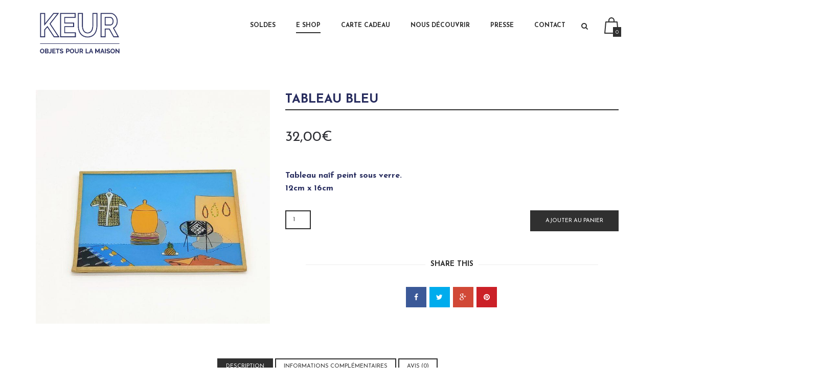

--- FILE ---
content_type: text/html; charset=UTF-8
request_url: https://keurselection.fr/produit/tableau-16/
body_size: 16369
content:
<!DOCTYPE html>
<!--[if IE 8]> <html class="no-js lt-ie9 yes-responsive lol-sticky-header-yes header-no-transparent  blog-classic " lang="fr-FR"> <![endif]-->
<!--[if gt IE 8]><!--> <html class="no-js yes-responsive lol-sticky-header-yes header-no-transparent  blog-classic " lang="fr-FR"> <!--<![endif]-->
<head>
	<meta charset="UTF-8">

		<meta name="viewport" content="width=device-width, user-scalable=no, initial-scale=1.0, minimum-scale=1.0, maximum-scale=1.0">
		
	<title>Tableau Bleu - Keur Boutique</title>
	<link rel="profile" href="http://gmpg.org/xfn/11">
		<link rel="alternate" title="Keur Boutique RSS Feed" href="https://keurselection.fr/feed/">
	<link rel="alternate" title="Keur Boutique Atom Feed" href="https://keurselection.fr/feed/atom/">
	<link rel="pingback" href="https://keurselection.fr/xmlrpc.php">
		<script>document.documentElement.className += " js";</script>
	<!-- BEGIN WP -->
	<link rel="dns-prefetch" href="//cdn.hu-manity.co" />
		<!-- Cookie Compliance -->
		<script type="text/javascript">var huOptions = {"appID":"keurselectionfr-a660432","currentLanguage":"fr","blocking":false,"globalCookie":false,"isAdmin":false,"privacyConsent":true,"forms":[]};</script>
		<script type="text/javascript" src="https://cdn.hu-manity.co/hu-banner.min.js"></script><meta name='robots' content='index, follow, max-image-preview:large, max-snippet:-1, max-video-preview:-1' />

	<!-- This site is optimized with the Yoast SEO plugin v26.5 - https://yoast.com/wordpress/plugins/seo/ -->
	<link rel="canonical" href="https://keurselection.fr/produit/tableau-16/" />
	<meta property="og:locale" content="fr_FR" />
	<meta property="og:type" content="article" />
	<meta property="og:title" content="Tableau Bleu - Keur Boutique" />
	<meta property="og:description" content="Tableau naîf peint sous verre. 12cm x 16cm" />
	<meta property="og:url" content="https://keurselection.fr/produit/tableau-16/" />
	<meta property="og:site_name" content="Keur Boutique" />
	<meta property="article:publisher" content="https://fr-fr.facebook.com/keurselection/" />
	<meta property="article:modified_time" content="2023-11-14T10:29:00+00:00" />
	<meta property="og:image" content="https://keurselection.fr/wp-content/uploads/2020/12/IMG_20201212_220656-scaled.jpg" />
	<meta property="og:image:width" content="2560" />
	<meta property="og:image:height" content="2560" />
	<meta property="og:image:type" content="image/jpeg" />
	<meta name="twitter:card" content="summary_large_image" />
	<script type="application/ld+json" class="yoast-schema-graph">{"@context":"https://schema.org","@graph":[{"@type":"WebPage","@id":"https://keurselection.fr/produit/tableau-16/","url":"https://keurselection.fr/produit/tableau-16/","name":"Tableau Bleu - Keur Boutique","isPartOf":{"@id":"https://keurselection.fr/#website"},"primaryImageOfPage":{"@id":"https://keurselection.fr/produit/tableau-16/#primaryimage"},"image":{"@id":"https://keurselection.fr/produit/tableau-16/#primaryimage"},"thumbnailUrl":"https://keurselection.fr/wp-content/uploads/2020/12/IMG_20201212_220656-scaled.jpg","datePublished":"2020-12-18T15:21:40+00:00","dateModified":"2023-11-14T10:29:00+00:00","breadcrumb":{"@id":"https://keurselection.fr/produit/tableau-16/#breadcrumb"},"inLanguage":"fr-FR","potentialAction":[{"@type":"ReadAction","target":["https://keurselection.fr/produit/tableau-16/"]}]},{"@type":"ImageObject","inLanguage":"fr-FR","@id":"https://keurselection.fr/produit/tableau-16/#primaryimage","url":"https://keurselection.fr/wp-content/uploads/2020/12/IMG_20201212_220656-scaled.jpg","contentUrl":"https://keurselection.fr/wp-content/uploads/2020/12/IMG_20201212_220656-scaled.jpg","width":2560,"height":2560},{"@type":"BreadcrumbList","@id":"https://keurselection.fr/produit/tableau-16/#breadcrumb","itemListElement":[{"@type":"ListItem","position":1,"name":"Accueil","item":"https://keurselection.fr/"},{"@type":"ListItem","position":2,"name":"Shop","item":"https://keurselection.fr/shop/"},{"@type":"ListItem","position":3,"name":"Tableau Bleu"}]},{"@type":"WebSite","@id":"https://keurselection.fr/#website","url":"https://keurselection.fr/","name":"Keur Boutique","description":"Objets pour la maison","potentialAction":[{"@type":"SearchAction","target":{"@type":"EntryPoint","urlTemplate":"https://keurselection.fr/?s={search_term_string}"},"query-input":{"@type":"PropertyValueSpecification","valueRequired":true,"valueName":"search_term_string"}}],"inLanguage":"fr-FR"}]}</script>
	<!-- / Yoast SEO plugin. -->


<link rel='dns-prefetch' href='//fonts.googleapis.com' />
<link rel="alternate" type="application/rss+xml" title="Keur Boutique &raquo; Flux" href="https://keurselection.fr/feed/" />
<link rel="alternate" type="application/rss+xml" title="Keur Boutique &raquo; Flux des commentaires" href="https://keurselection.fr/comments/feed/" />
<link rel="alternate" type="application/rss+xml" title="Keur Boutique &raquo; Tableau Bleu Flux des commentaires" href="https://keurselection.fr/produit/tableau-16/feed/" />
<link rel="alternate" title="oEmbed (JSON)" type="application/json+oembed" href="https://keurselection.fr/wp-json/oembed/1.0/embed?url=https%3A%2F%2Fkeurselection.fr%2Fproduit%2Ftableau-16%2F" />
<link rel="alternate" title="oEmbed (XML)" type="text/xml+oembed" href="https://keurselection.fr/wp-json/oembed/1.0/embed?url=https%3A%2F%2Fkeurselection.fr%2Fproduit%2Ftableau-16%2F&#038;format=xml" />
<style id='wp-img-auto-sizes-contain-inline-css' type='text/css'>
img:is([sizes=auto i],[sizes^="auto," i]){contain-intrinsic-size:3000px 1500px}
/*# sourceURL=wp-img-auto-sizes-contain-inline-css */
</style>
<style id='wp-block-library-inline-css' type='text/css'>
:root{--wp-block-synced-color:#7a00df;--wp-block-synced-color--rgb:122,0,223;--wp-bound-block-color:var(--wp-block-synced-color);--wp-editor-canvas-background:#ddd;--wp-admin-theme-color:#007cba;--wp-admin-theme-color--rgb:0,124,186;--wp-admin-theme-color-darker-10:#006ba1;--wp-admin-theme-color-darker-10--rgb:0,107,160.5;--wp-admin-theme-color-darker-20:#005a87;--wp-admin-theme-color-darker-20--rgb:0,90,135;--wp-admin-border-width-focus:2px}@media (min-resolution:192dpi){:root{--wp-admin-border-width-focus:1.5px}}.wp-element-button{cursor:pointer}:root .has-very-light-gray-background-color{background-color:#eee}:root .has-very-dark-gray-background-color{background-color:#313131}:root .has-very-light-gray-color{color:#eee}:root .has-very-dark-gray-color{color:#313131}:root .has-vivid-green-cyan-to-vivid-cyan-blue-gradient-background{background:linear-gradient(135deg,#00d084,#0693e3)}:root .has-purple-crush-gradient-background{background:linear-gradient(135deg,#34e2e4,#4721fb 50%,#ab1dfe)}:root .has-hazy-dawn-gradient-background{background:linear-gradient(135deg,#faaca8,#dad0ec)}:root .has-subdued-olive-gradient-background{background:linear-gradient(135deg,#fafae1,#67a671)}:root .has-atomic-cream-gradient-background{background:linear-gradient(135deg,#fdd79a,#004a59)}:root .has-nightshade-gradient-background{background:linear-gradient(135deg,#330968,#31cdcf)}:root .has-midnight-gradient-background{background:linear-gradient(135deg,#020381,#2874fc)}:root{--wp--preset--font-size--normal:16px;--wp--preset--font-size--huge:42px}.has-regular-font-size{font-size:1em}.has-larger-font-size{font-size:2.625em}.has-normal-font-size{font-size:var(--wp--preset--font-size--normal)}.has-huge-font-size{font-size:var(--wp--preset--font-size--huge)}.has-text-align-center{text-align:center}.has-text-align-left{text-align:left}.has-text-align-right{text-align:right}.has-fit-text{white-space:nowrap!important}#end-resizable-editor-section{display:none}.aligncenter{clear:both}.items-justified-left{justify-content:flex-start}.items-justified-center{justify-content:center}.items-justified-right{justify-content:flex-end}.items-justified-space-between{justify-content:space-between}.screen-reader-text{border:0;clip-path:inset(50%);height:1px;margin:-1px;overflow:hidden;padding:0;position:absolute;width:1px;word-wrap:normal!important}.screen-reader-text:focus{background-color:#ddd;clip-path:none;color:#444;display:block;font-size:1em;height:auto;left:5px;line-height:normal;padding:15px 23px 14px;text-decoration:none;top:5px;width:auto;z-index:100000}html :where(.has-border-color){border-style:solid}html :where([style*=border-top-color]){border-top-style:solid}html :where([style*=border-right-color]){border-right-style:solid}html :where([style*=border-bottom-color]){border-bottom-style:solid}html :where([style*=border-left-color]){border-left-style:solid}html :where([style*=border-width]){border-style:solid}html :where([style*=border-top-width]){border-top-style:solid}html :where([style*=border-right-width]){border-right-style:solid}html :where([style*=border-bottom-width]){border-bottom-style:solid}html :where([style*=border-left-width]){border-left-style:solid}html :where(img[class*=wp-image-]){height:auto;max-width:100%}:where(figure){margin:0 0 1em}html :where(.is-position-sticky){--wp-admin--admin-bar--position-offset:var(--wp-admin--admin-bar--height,0px)}@media screen and (max-width:600px){html :where(.is-position-sticky){--wp-admin--admin-bar--position-offset:0px}}

/*# sourceURL=wp-block-library-inline-css */
</style><style id='global-styles-inline-css' type='text/css'>
:root{--wp--preset--aspect-ratio--square: 1;--wp--preset--aspect-ratio--4-3: 4/3;--wp--preset--aspect-ratio--3-4: 3/4;--wp--preset--aspect-ratio--3-2: 3/2;--wp--preset--aspect-ratio--2-3: 2/3;--wp--preset--aspect-ratio--16-9: 16/9;--wp--preset--aspect-ratio--9-16: 9/16;--wp--preset--color--black: #000000;--wp--preset--color--cyan-bluish-gray: #abb8c3;--wp--preset--color--white: #ffffff;--wp--preset--color--pale-pink: #f78da7;--wp--preset--color--vivid-red: #cf2e2e;--wp--preset--color--luminous-vivid-orange: #ff6900;--wp--preset--color--luminous-vivid-amber: #fcb900;--wp--preset--color--light-green-cyan: #7bdcb5;--wp--preset--color--vivid-green-cyan: #00d084;--wp--preset--color--pale-cyan-blue: #8ed1fc;--wp--preset--color--vivid-cyan-blue: #0693e3;--wp--preset--color--vivid-purple: #9b51e0;--wp--preset--gradient--vivid-cyan-blue-to-vivid-purple: linear-gradient(135deg,rgb(6,147,227) 0%,rgb(155,81,224) 100%);--wp--preset--gradient--light-green-cyan-to-vivid-green-cyan: linear-gradient(135deg,rgb(122,220,180) 0%,rgb(0,208,130) 100%);--wp--preset--gradient--luminous-vivid-amber-to-luminous-vivid-orange: linear-gradient(135deg,rgb(252,185,0) 0%,rgb(255,105,0) 100%);--wp--preset--gradient--luminous-vivid-orange-to-vivid-red: linear-gradient(135deg,rgb(255,105,0) 0%,rgb(207,46,46) 100%);--wp--preset--gradient--very-light-gray-to-cyan-bluish-gray: linear-gradient(135deg,rgb(238,238,238) 0%,rgb(169,184,195) 100%);--wp--preset--gradient--cool-to-warm-spectrum: linear-gradient(135deg,rgb(74,234,220) 0%,rgb(151,120,209) 20%,rgb(207,42,186) 40%,rgb(238,44,130) 60%,rgb(251,105,98) 80%,rgb(254,248,76) 100%);--wp--preset--gradient--blush-light-purple: linear-gradient(135deg,rgb(255,206,236) 0%,rgb(152,150,240) 100%);--wp--preset--gradient--blush-bordeaux: linear-gradient(135deg,rgb(254,205,165) 0%,rgb(254,45,45) 50%,rgb(107,0,62) 100%);--wp--preset--gradient--luminous-dusk: linear-gradient(135deg,rgb(255,203,112) 0%,rgb(199,81,192) 50%,rgb(65,88,208) 100%);--wp--preset--gradient--pale-ocean: linear-gradient(135deg,rgb(255,245,203) 0%,rgb(182,227,212) 50%,rgb(51,167,181) 100%);--wp--preset--gradient--electric-grass: linear-gradient(135deg,rgb(202,248,128) 0%,rgb(113,206,126) 100%);--wp--preset--gradient--midnight: linear-gradient(135deg,rgb(2,3,129) 0%,rgb(40,116,252) 100%);--wp--preset--font-size--small: 13px;--wp--preset--font-size--medium: 20px;--wp--preset--font-size--large: 36px;--wp--preset--font-size--x-large: 42px;--wp--preset--spacing--20: 0.44rem;--wp--preset--spacing--30: 0.67rem;--wp--preset--spacing--40: 1rem;--wp--preset--spacing--50: 1.5rem;--wp--preset--spacing--60: 2.25rem;--wp--preset--spacing--70: 3.38rem;--wp--preset--spacing--80: 5.06rem;--wp--preset--shadow--natural: 6px 6px 9px rgba(0, 0, 0, 0.2);--wp--preset--shadow--deep: 12px 12px 50px rgba(0, 0, 0, 0.4);--wp--preset--shadow--sharp: 6px 6px 0px rgba(0, 0, 0, 0.2);--wp--preset--shadow--outlined: 6px 6px 0px -3px rgb(255, 255, 255), 6px 6px rgb(0, 0, 0);--wp--preset--shadow--crisp: 6px 6px 0px rgb(0, 0, 0);}:where(.is-layout-flex){gap: 0.5em;}:where(.is-layout-grid){gap: 0.5em;}body .is-layout-flex{display: flex;}.is-layout-flex{flex-wrap: wrap;align-items: center;}.is-layout-flex > :is(*, div){margin: 0;}body .is-layout-grid{display: grid;}.is-layout-grid > :is(*, div){margin: 0;}:where(.wp-block-columns.is-layout-flex){gap: 2em;}:where(.wp-block-columns.is-layout-grid){gap: 2em;}:where(.wp-block-post-template.is-layout-flex){gap: 1.25em;}:where(.wp-block-post-template.is-layout-grid){gap: 1.25em;}.has-black-color{color: var(--wp--preset--color--black) !important;}.has-cyan-bluish-gray-color{color: var(--wp--preset--color--cyan-bluish-gray) !important;}.has-white-color{color: var(--wp--preset--color--white) !important;}.has-pale-pink-color{color: var(--wp--preset--color--pale-pink) !important;}.has-vivid-red-color{color: var(--wp--preset--color--vivid-red) !important;}.has-luminous-vivid-orange-color{color: var(--wp--preset--color--luminous-vivid-orange) !important;}.has-luminous-vivid-amber-color{color: var(--wp--preset--color--luminous-vivid-amber) !important;}.has-light-green-cyan-color{color: var(--wp--preset--color--light-green-cyan) !important;}.has-vivid-green-cyan-color{color: var(--wp--preset--color--vivid-green-cyan) !important;}.has-pale-cyan-blue-color{color: var(--wp--preset--color--pale-cyan-blue) !important;}.has-vivid-cyan-blue-color{color: var(--wp--preset--color--vivid-cyan-blue) !important;}.has-vivid-purple-color{color: var(--wp--preset--color--vivid-purple) !important;}.has-black-background-color{background-color: var(--wp--preset--color--black) !important;}.has-cyan-bluish-gray-background-color{background-color: var(--wp--preset--color--cyan-bluish-gray) !important;}.has-white-background-color{background-color: var(--wp--preset--color--white) !important;}.has-pale-pink-background-color{background-color: var(--wp--preset--color--pale-pink) !important;}.has-vivid-red-background-color{background-color: var(--wp--preset--color--vivid-red) !important;}.has-luminous-vivid-orange-background-color{background-color: var(--wp--preset--color--luminous-vivid-orange) !important;}.has-luminous-vivid-amber-background-color{background-color: var(--wp--preset--color--luminous-vivid-amber) !important;}.has-light-green-cyan-background-color{background-color: var(--wp--preset--color--light-green-cyan) !important;}.has-vivid-green-cyan-background-color{background-color: var(--wp--preset--color--vivid-green-cyan) !important;}.has-pale-cyan-blue-background-color{background-color: var(--wp--preset--color--pale-cyan-blue) !important;}.has-vivid-cyan-blue-background-color{background-color: var(--wp--preset--color--vivid-cyan-blue) !important;}.has-vivid-purple-background-color{background-color: var(--wp--preset--color--vivid-purple) !important;}.has-black-border-color{border-color: var(--wp--preset--color--black) !important;}.has-cyan-bluish-gray-border-color{border-color: var(--wp--preset--color--cyan-bluish-gray) !important;}.has-white-border-color{border-color: var(--wp--preset--color--white) !important;}.has-pale-pink-border-color{border-color: var(--wp--preset--color--pale-pink) !important;}.has-vivid-red-border-color{border-color: var(--wp--preset--color--vivid-red) !important;}.has-luminous-vivid-orange-border-color{border-color: var(--wp--preset--color--luminous-vivid-orange) !important;}.has-luminous-vivid-amber-border-color{border-color: var(--wp--preset--color--luminous-vivid-amber) !important;}.has-light-green-cyan-border-color{border-color: var(--wp--preset--color--light-green-cyan) !important;}.has-vivid-green-cyan-border-color{border-color: var(--wp--preset--color--vivid-green-cyan) !important;}.has-pale-cyan-blue-border-color{border-color: var(--wp--preset--color--pale-cyan-blue) !important;}.has-vivid-cyan-blue-border-color{border-color: var(--wp--preset--color--vivid-cyan-blue) !important;}.has-vivid-purple-border-color{border-color: var(--wp--preset--color--vivid-purple) !important;}.has-vivid-cyan-blue-to-vivid-purple-gradient-background{background: var(--wp--preset--gradient--vivid-cyan-blue-to-vivid-purple) !important;}.has-light-green-cyan-to-vivid-green-cyan-gradient-background{background: var(--wp--preset--gradient--light-green-cyan-to-vivid-green-cyan) !important;}.has-luminous-vivid-amber-to-luminous-vivid-orange-gradient-background{background: var(--wp--preset--gradient--luminous-vivid-amber-to-luminous-vivid-orange) !important;}.has-luminous-vivid-orange-to-vivid-red-gradient-background{background: var(--wp--preset--gradient--luminous-vivid-orange-to-vivid-red) !important;}.has-very-light-gray-to-cyan-bluish-gray-gradient-background{background: var(--wp--preset--gradient--very-light-gray-to-cyan-bluish-gray) !important;}.has-cool-to-warm-spectrum-gradient-background{background: var(--wp--preset--gradient--cool-to-warm-spectrum) !important;}.has-blush-light-purple-gradient-background{background: var(--wp--preset--gradient--blush-light-purple) !important;}.has-blush-bordeaux-gradient-background{background: var(--wp--preset--gradient--blush-bordeaux) !important;}.has-luminous-dusk-gradient-background{background: var(--wp--preset--gradient--luminous-dusk) !important;}.has-pale-ocean-gradient-background{background: var(--wp--preset--gradient--pale-ocean) !important;}.has-electric-grass-gradient-background{background: var(--wp--preset--gradient--electric-grass) !important;}.has-midnight-gradient-background{background: var(--wp--preset--gradient--midnight) !important;}.has-small-font-size{font-size: var(--wp--preset--font-size--small) !important;}.has-medium-font-size{font-size: var(--wp--preset--font-size--medium) !important;}.has-large-font-size{font-size: var(--wp--preset--font-size--large) !important;}.has-x-large-font-size{font-size: var(--wp--preset--font-size--x-large) !important;}
/*# sourceURL=global-styles-inline-css */
</style>

<style id='classic-theme-styles-inline-css' type='text/css'>
/*! This file is auto-generated */
.wp-block-button__link{color:#fff;background-color:#32373c;border-radius:9999px;box-shadow:none;text-decoration:none;padding:calc(.667em + 2px) calc(1.333em + 2px);font-size:1.125em}.wp-block-file__button{background:#32373c;color:#fff;text-decoration:none}
/*# sourceURL=/wp-includes/css/classic-themes.min.css */
</style>
<style id='woocommerce-inline-inline-css' type='text/css'>
.woocommerce form .form-row .required { visibility: visible; }
/*# sourceURL=woocommerce-inline-inline-css */
</style>
<link rel='stylesheet' id='wpo_min-header-0-css' href='https://keurselection.fr/wp-content/cache/wpo-minify/1765619314/assets/wpo-minify-header-ec605ccd.min.css' type='text/css' media='all' />
<script type="text/javascript" src="https://keurselection.fr/wp-content/cache/wpo-minify/1765619314/assets/wpo-minify-header-7af70e43.min.js" id="wpo_min-header-0-js"></script>
<script type="text/javascript" id="wpo_min-header-1-js-extra">
/* <![CDATA[ */
var wc_add_to_cart_params = {"ajax_url":"/wp-admin/admin-ajax.php","wc_ajax_url":"/?wc-ajax=%%endpoint%%","i18n_view_cart":"Voir le panier","cart_url":"https://keurselection.fr/cart/","is_cart":"","cart_redirect_after_add":"no"};
var wc_single_product_params = {"i18n_required_rating_text":"Veuillez s\u00e9lectionner une note","i18n_rating_options":["1\u00a0\u00e9toile sur 5","2\u00a0\u00e9toiles sur 5","3\u00a0\u00e9toiles sur 5","4\u00a0\u00e9toiles sur 5","5\u00a0\u00e9toiles sur 5"],"i18n_product_gallery_trigger_text":"Voir la galerie d\u2019images en plein \u00e9cran","review_rating_required":"yes","flexslider":{"rtl":false,"animation":"slide","smoothHeight":true,"directionNav":false,"controlNav":"thumbnails","slideshow":false,"animationSpeed":500,"animationLoop":false,"allowOneSlide":false},"zoom_enabled":"","zoom_options":[],"photoswipe_enabled":"","photoswipe_options":{"shareEl":false,"closeOnScroll":false,"history":false,"hideAnimationDuration":0,"showAnimationDuration":0},"flexslider_enabled":""};
var woocommerce_params = {"ajax_url":"/wp-admin/admin-ajax.php","wc_ajax_url":"/?wc-ajax=%%endpoint%%","i18n_password_show":"Afficher le mot de passe","i18n_password_hide":"Masquer le mot de passe"};
//# sourceURL=wpo_min-header-1-js-extra
/* ]]> */
</script>
<script type="text/javascript" src="https://keurselection.fr/wp-content/cache/wpo-minify/1765619314/assets/wpo-minify-header-9f004255.min.js" id="wpo_min-header-1-js" defer="defer" data-wp-strategy="defer"></script>
<script type="text/javascript" id="wpo_min-header-2-js-extra">
/* <![CDATA[ */
var wc_add_to_cart_params = {"ajax_url":"/wp-admin/admin-ajax.php","wc_ajax_url":"/?wc-ajax=%%endpoint%%","i18n_view_cart":"Voir le panier","cart_url":"https://keurselection.fr/cart/","is_cart":"","cart_redirect_after_add":"no"};
//# sourceURL=wpo_min-header-2-js-extra
/* ]]> */
</script>
<script type="text/javascript" src="https://keurselection.fr/wp-content/cache/wpo-minify/1765619314/assets/wpo-minify-header-b4a524b8.min.js" id="wpo_min-header-2-js"></script>
<script></script><link rel="https://api.w.org/" href="https://keurselection.fr/wp-json/" /><link rel="alternate" title="JSON" type="application/json" href="https://keurselection.fr/wp-json/wp/v2/product/18926" /><link rel="EditURI" type="application/rsd+xml" title="RSD" href="https://keurselection.fr/xmlrpc.php?rsd" />

<link rel='shortlink' href='https://keurselection.fr/?p=18926' />

		
			<meta property="og:site_name" content="Keur Boutique" />

			<meta property="og:url" content="https://keurselection.fr/produit/tableau-16/" />

			
				<meta property="og:type" content="product" />

			
			<meta property="og:title" content="Tableau Bleu" />

					
				<meta property="og:image" content="https://keurselection.fr/wp-content/uploads/2020/12/IMG_20201212_220656-720x720.jpg" />

			
			<meta property="og:description" content="&lt;h4&gt;Tableau naîf peint sous verre.
12cm x 16cm&lt;/h4&gt;" /> 

		
	<style type="text/css">

	/* accent color */

	#mobile-menu a:hover,
	#mobile-menu ul.mobile-menu li.current_page_item > a, #mobile-menu ul.mobile-menu li.current_page_parent > a, #mobile-menu ul.mobile-menu li.current-menu-parent > a, #mobile-menu ul.mobile-menu li.current-menu-ancestor > a,
	#mobile-menu ul.mobile-menu li a:hover,
	#mobile-menu .company-info a.tel,
	article.post.format-status .entry-avatar .fa,
	article.post.format-quote .entry-quote .fa,
	article.post.format-quote .quote-caption a,
	.blog-listed .blog article.hentry h3.entry-title a:hover,
	.blog-listed .category article.hentry h3.entry-title a:hover,
	.blog-listed .tag article.hentry h3.entry-title a:hover,
	.blog-listed .author article.hentry h3.entry-title a:hover,
	.blog-listed .date article.hentry h3.entry-title a:hover,
	.search article.hentry h3.entry-title a:hover,
	.blog-listed .blog article.hentry .post-meta a[rel="author"]:hover,
	.blog-listed .category article.hentry .post-meta a[rel="author"]:hover,
	.blog-listed .tag article.hentry .post-meta a[rel="author"]:hover,
	.blog-listed .author article.hentry .post-meta a[rel="author"]:hover,
	.blog-listed .date article.hentry .post-meta a[rel="author"]:hover,
	.search article.hentry .post-meta a[rel="author"]:hover,
	article.post .entry-header h1 a:hover,
	article.post .entry-header h3 a:hover,
	article.post .entry-header .categories-wrap,
	article.post .entry-header .categories-wrap a,
	a:hover,
	#respond .comment-must-logged a,
	.lol-item-service-column h3 a:hover,
	.lol-item-mini-service-column h3 a:hover,
	.lol-item-portfolio-list .entry-meta .lol-love.loved,
	.lol-item-portfolio-list .entry-meta .lol-love:hover,
	.lol-toggle .lol-toggle-header:hover,
	.lol-faq-wrap .lol-faq-header:hover,
	.full-section.light #lol-faq-topics a:hover,
	.single-lolfmk-portfolio .projects-navigation-wrap .lol-love-wrap a:hover,
	.single-lolfmk-portfolio .projects-navigation-wrap .lol-love-wrap a.loved,
	.widget_rss li cite,
	.widget_calendar table tbody tr td a,
	.lol-projects-widget .entry-meta .lol-love.loved,
	.lol-projects-widget .entry-meta .lol-love:hover,
	.full-footer .footer-widget .lol-projects-widget .lol-love.loved, 
	.full-footer .footer-widget .lol-projects-widget .lol-love:hover,
	#footer.dark .lol-projects-widget .lol-love.loved,
	#footer.dark .lol-projects-widget .lol-love:hover,
	.lol-item-section-title h2 span {
	  color: #e3204a;
	}
	#mobile-menu .social-links li a,
	#comment-nav a:hover,
	.full-section.light button:hover,
	.full-section.light input[type="button"]:hover,
	.full-section.light input[type="reset"]:hover,
	.full-section.light input[type="submit"]:hover,
	.full-section.light .lol-button:hover,
	.full-section.light .lol-item-text-banner-alt a.btn-block:hover,
	.full-section.light .post-item .more-link:hover,
	.lol-item-member .member-links li a:hover,
	.full-section.light .lol-item-member .member-links li a:hover,
	.full-section.light .back-faqs:hover,
	.lol-social-widget li a,
	#footer.dark button:hover,
	#footer.dark input[type="button"]:hover,
	#footer.dark input[type="reset"]:hover,
	#footer.dark input[type="submit"]:hover,
	#footer.dark .lol-button:hover,
	#footer.dark .lol-social-widget li a:hover,
	.lol-skill .lol-bar,
	html div.wpcf7-response-output,
	html div.wpcf7-mail-sent-ok {
	  background-color: #e3204a;
	}
	article.post.sticky,
	.blog-listed article.post.sticky {
	  border-bottom: 3px solid #e3204a;
	}
	article.post .post-tags a:hover,
	.widget_tag_cloud a:hover {
	  background: #e3204a;
	  border-color: #e3204a;
	}

	/* primary font family */

	body,
	.price-item .price-plan,
	.sf-menu ul {
		font-family: Raleway;
	}

	/* secondary font family */

	label,
	select,
	button,
	input[type="button"],
	input[type="reset"],
	input[type="submit"],
	.lol-button,
	#site-title,
	#mobile-menu ul.mobile-menu,
	#mobile-menu .company-info a.tel,
	#page-title-wrap .meta-wrap,
	.crumbs,
	article.post .entry-header .categories-wrap a,
	article.post .entry-header .post-meta,
	article.post .more-link,
	article.post .post-tags a,
	article.post .pagelink a,
	article.post.not-found span,
	article.post.no-results span,
	article.post.not-found p,
	article.post.no-results p,
	article.error404 h1,
	.blog-listed .blog article.hentry .post-meta,
	.blog-listed .category article.hentry .post-meta,
	.blog-listed .tag article.hentry .post-meta,
	.blog-listed .author article.hentry .post-meta,
	.blog-listed .date article.hentry .post-meta,
	.search article.hentry .post-meta,
	.about-author .bio-label,
	h1,
	h2,
	h3,
	h4,
	h5,
	h6,
	blockquote,
	blockquote cite,
	cite,
	#comments .commentlist .comment-meta,
	#comments .commentlist .comment-meta .comment-reply-link,
	#comments .comment-awaiting-moderation,
	#comments .nocomments,
	#comments .cancel-comment-reply a,
	#comment-nav a,
	#respond .comment-must-logged,
	.block-woocommerce-required,
	.lol-item-heading h2,
	.lol-item-heading-small h2,
	.lol-item-image-banner .lol-item-image-banner-title,
	.lol-item-text-banner-alt a.btn-block,
	.full-section.light .lol-item-text-banner-alt a.btn-block,
	.post-item .meta-wrap,
	.post-item .more-link,
	.full-section.light .post-item .more-link,
	.lol-item-blog-list .entry-meta .entry-title a,
	.lol-item-portfolio-list .entry-meta .entry-title a,
	.lol-item-member .member-name h3,
	.lol-item-member .member-name span,
	.progress-circle .chart span,
	.lol-item-testimonials .testimonial-title,
	.lol-toggle .lol-toggle-header,
	.lol-faq-wrap .lol-faq-header,
	.back-faqs,
	.job-list .entry-job a,
	.lol-item-call-to-action.light .lol-button-block,
	.lol-item-call-to-action.dark .lol-button-block,
	.portfolio-item .project-categories span,
	.single-lolfmk-portfolio .projects-navigation-wrap .projects-navigation a,
	.single-lolfmk-portfolio .projects-navigation-wrap .lol-love-wrap,
	.single-lolfmk-portfolio .project-details .project-detail span,
	.pagination a,
	.pagination .current,
	.widget_nav_menu a,
	.widget_pages a,
	.widget_categories a,
	.widget_archive li,
	.widget_recent_comments li:before,
	.widget_recent_comments a,
	.widget_recent_entries a,
	.widget_rss li .rsswidget,
	.widget_tag_cloud a,
	.widget_calendar table caption,
	.widget_calendar table thead tr th,
	.widget_calendar table tfoot tr td,
	.widget_meta li:before,
	.widget_meta a,
	.lol-posts-widget .entry-meta .entry-title a,
	.lol-projects-widget .entry-meta .entry-title a,
	.lol-jobs-widget .entry-job a,
	.lol-skill-name,
	.price-item .price-name,
	.price-item .price-cost,
	.lol-dropcap,
	.lolfmk-job .job-location,
	.lolfmk-job .job-tags li,
	.single-attachment #image-navigation a,
	.single-attachment .entry-caption,
	div.pp_default .pp_description,
	#nav-menu,
	.sf-menu .megamenu_wrap > ul > li,
	.sf-menu .megamenu_wrap > ul > li > a,
	.portfolio-tabs li a,
	.faqs-tabs li a {
		font-family: Josefin Sans;
	}

	</style>
	
	<style type="text/css">

	#logo a img {
  max-height: 100px;
  display: inline-block;
  vertical-align: middle;
}

.lol-sticky-header-yes.fixed-yes #branding {
  padding: 10px;
  height: 10px;
}

#wrap {
  position: relative;
  z-index: 1;
}

#branding {
  position: relative;
  text-align: center;
height: 150px;
}

@media (min-width: 992px) {
.lol-sticky-header-yes.fixed-yes #branding.light {
  background-color: #edede0!important;
  border-bottom: transparent !important;
  height: 113px;
}
}

#page-title-wrap {
  position: relative;
  height: 180px;
  text-align: center;
  text-transform: uppercase;
  background-color: #ffffff;
  display: none;
}

@media (min-width: 992px) {
.lol-sticky-header-yes.header-transparent.has-not-title #wrap {
  padding-top: 50px;
}
}

.wp-caption-text, .gallery-caption, .wp-caption-dd {
display: none;
}

.vc_separator h4 {
  line-height: 1em;
  font-size: 150%;
  display: table-cell;
  white-space: pre;
}

body {
background-color: #ffffff;
}

#content {
background-color: #ffffff;
}

#wrap {
position: relative;
z-index: 1;
background-color: #ffffff;
}

#branding {
position: relative;
text-align: center;
background-color: #ffffff;
height: 150px;
}

.lol-sticky-header-yes.fixed-yes #branding.light {
background-color: #ffffff!important;
border-bottom: transparent !important;
}
	
	</style>
	
	<style type="text/css">

	/* accent color */

	.shop_table td.product-name dl.variation,
	.shop_table .backorder_notification,
	.woocommerce-message .wc-forward,
	.product-item .yith-wcwl-add-to-wishlist a:hover,
	.summary .product_meta a:hover,
	.summary .product_meta .sku:hover,
	#histogram-table .histogram-row-label a:hover,
	#comments-loaded-wrap #comments-close-btn:hover,
	.summary .stock,
	.woocommerce-checkout .woocommerce-info-login a,
	.woocommerce-checkout .woocommerce-info-coupon a,
	.woocommerce-checkout #review-col a,
	.woocommerce-checkout #review-col .shop_table thead tr,
	.woocommerce-checkout #review-col #payment .payment_method_paypal .gateway-icon a:hover,
	.sidebar-account a,
	.woocommerce-account .address h4,
	.woocommerce-account .lm-col-8 .digital-downloads a,
	#sidebar-cart a:hover,
	#sidebar-cart .username,
	#sidebar-cart .cart-product .cart-product-title:hover {
	  color: #e3204a;
	}
	.demo_store,
	.product-item .soldout,
	.summary .variations_form.cart .reset_variations,
	.summary .yith-wcwl-add-button a:hover,
	.summary .yith-wcwl-wishlistaddedbrowse a:hover,
	.summary .yith-wcwl-wishlistexistsbrowse a:hover,
	.woocommerce-cart .shipping_calculator .button,
	.woocommerce-checkout #review-col #place_order,
	.has-not-bg #page.register-page .myaccount-login .my-account-tabs a:hover,
	.has-not-bg #page.register-page .myaccount-login .my-account-tabs li.active a,
	.woocommerce-account .address .edit:hover,
	.dark .widget_shopping_cart_content .wc-forward,
	.dark .widget_shopping_cart_content .wc-forward.checkout:hover,
	.dark .widget_price_filter .ui-slider .ui-slider-range,
	#sidebar-cart .view-checkout,
	.widget_layered_nav li.chosen a,
	.widget_layered_nav_filters li.chosen a {
	  background-color: #e3204a;
	}
	div.quantity input[type="number"]:focus {
	  outline: none;
	  border-color: #e3204a;
	}
	.full-section.light .product-item .added_to_cart:hover {
	  color: #fff;
	  border: 2px solid #e3204a;
	  background: #e3204a;
	}
	.woocommerce-account .lm-col-8 .shop_table tbody td.order-status span,
	.woocommerce-wishlist .wishlist_table tr td.product-stock-status span.wishlist-in-stock,
	.woocommerce-wishlist .wishlist_table tr td.product-stock-status span.wishlist-out-of-stock {
	  color: #e3204a;
	  border: 2px solid #e3204a;
	}
	.widget_product_tag_cloud a:hover {
	  background: #e3204a;
	  border-color: #e3204a;
	}
	#sidebar-cart .cart-count .count {
	  border: 2px solid #e3204a;
	}
	.summary .stock {
		border-color: #e3204a;
	}

	/* primary font family */

	.woocommerce-cart .cart-totals-calculator .input-text,
	.woocommerce-cart .cart-totals-calculator input[type="text"],
	.woocommerce-cart .cart-totals-calculator input[type="password"],
	.woocommerce-cart .cart-totals-calculator input[type="datetime"],
	.woocommerce-cart .cart-totals-calculator input[type="datetime-local"],
	.woocommerce-cart .cart-totals-calculator input[type="date"],
	.woocommerce-cart .cart-totals-calculator input[type="month"],
	.woocommerce-cart .cart-totals-calculator input[type="time"],
	.woocommerce-cart .cart-totals-calculator input[type="week"],
	.woocommerce-cart .cart-totals-calculator input[type="number"],
	.woocommerce-cart .cart-totals-calculator input[type="email"],
	.woocommerce-cart .cart-totals-calculator input[type="url"],
	.woocommerce-cart .cart-totals-calculator input[type="search"],
	.woocommerce-cart .cart-totals-calculator input[type="tel"],
	.woocommerce-cart .cart-totals-calculator input[type="color"],
	.woocommerce-cart .cart-totals-calculator textarea,
	.woocommerce-checkout #review-col input[type="text"],
	.woocommerce-checkout #review-col input[type="password"],
	.woocommerce-checkout #review-col input[type="datetime"],
	.woocommerce-checkout #review-col input[type="datetime-local"],
	.woocommerce-checkout #review-col input[type="date"],
	.woocommerce-checkout #review-col input[type="month"],
	.woocommerce-checkout #review-col input[type="time"],
	.woocommerce-checkout #review-col input[type="week"],
	.woocommerce-checkout #review-col input[type="number"],
	.woocommerce-checkout #review-col input[type="email"],
	.woocommerce-checkout #review-col input[type="url"],
	.woocommerce-checkout #review-col input[type="search"],
	.woocommerce-checkout #review-col input[type="tel"],
	.woocommerce-checkout #review-col input[type="color"],
	.woocommerce-checkout #review-col textarea,
	.sidebar-account input[type="text"],
	.sidebar-account input[type="password"],
	.sidebar-account input[type="datetime"],
	.sidebar-account input[type="datetime-local"],
	.sidebar-account input[type="date"],
	.sidebar-account input[type="month"],
	.sidebar-account input[type="time"],
	.sidebar-account input[type="week"],
	.sidebar-account input[type="number"],
	.sidebar-account input[type="email"],
	.sidebar-account input[type="url"],
	.sidebar-account input[type="search"],
	.sidebar-account input[type="tel"],
	.sidebar-account input[type="color"],
	.sidebar-account textarea,
	.woocommerce-account .lm-col-8 .shop_table tbody td.order-status span {
	  font-family: Raleway;
	}

	/* secondary font family */

	div.quantity input[type="number"],
	.shop_table,
	.woocommerce-info,
	.woocommerce-message,
	.woocommerce-error,
	.archive.woocommerce .page-description,
	.archive.woocommerce .term-description,
	.products-filter .products-page-filter a,
	.woocommerce-pagination a,
	.woocommerce-pagination .dots,
	.woocommerce-pagination .current,
	.product-item .product-categories span,
	.product-item .price,
	.product-item .button,
	.product-item .added_to_cart,
	.product-category h3 span,
	.summary .price,
	.summary .variations_form.cart .reset_variations,
	.summary .product_meta,
	.summary .yith-wcwl-add-button a,
	.summary .yith-wcwl-wishlistaddedbrowse a,
	.summary .yith-wcwl-wishlistexistsbrowse a,
	.summary .yith-wcwl-add-to-wishlist .feedback,
	.product-type-grouped .summary form.cart table .button,
	.product-type-external .single_add_to_cart_button,
	.woocommerce-tabs .tabs a,
	.woocommerce-tabs #comments p.meta,
	.woocommerce-tabs #comments .woocommerce-noreviews,
	.woocommerce-tabs #respond .must-log-in,
	.woocommerce-tabs .comment-tabs,
	.woocommerce-tabs .view-all-ratings,
	#histogram-table,
	.review-helpful-text span,
	.lol-review-rating,
	#comments-loaded-wrap p.meta,
	.woocommerce-cart .cart-totals-calculator,
	.cart-empty-wrap .cart-empty,
	.cart-empty-wrap .wc-backward,
	.woocommerce-checkout .checkout-must-be-logged-in,
	.woocommerce-checkout .woocommerce-info-login,
	.woocommerce-checkout .woocommerce-info-coupon,
	.woocommerce-checkout form.login .lost_password,
	.woocommerce-checkout .thankyou-wrap .thankyou_text,
	.woocommerce-checkout .thankyou-wrap .order_details_wrap .order_details li,
	.woocommerce-checkout .thankyou-wrap .bacs_details li,
	.woocommerce-checkout .thankyou-wrap .thankyou-btns a,
	#page.register-page .myaccount-login .my-account-tabs li.user-login-tab-default,
	#page.register-page .myaccount-login .my-account-tabs a,
	#page.register-page .myaccount-login form.login p.lost_password,
	#page.register-page .myaccount-lost-password .left-panel p,
	#page.register-page .lost_reset_password p.lost-reset-password-message,
	.sidebar-account .notes .meta,
	.woocommerce-account .address .edit,
	.order-again .button,
	.no-orders-myaccount .orders-empty,
	.no-orders-myaccount .wc-backward,
	.track-order-wrap .left-panel p,
	.track_order p.track-order-message,
	.widget_product_categories a,
	.product_list_widget,
	.widget_product_tag_cloud a,
	.widget_layered_nav li,
	.widget_layered_nav_filters li,
	.widget_shopping_cart_content li.empty,
	.widget_shopping_cart_content .total,
	.widget_shopping_cart_content .wc-forward,
	.widget_price_filter .price_label,
	#sidebar-cart .cart-count,
	#sidebar-cart .cart-count .count,
	#sidebar-cart .login-logout,
	#sidebar-cart h4,
	#sidebar-cart .cart-product .cart-product-meta,
	#sidebar-cart .cart-product .cart-product-title,
	#sidebar-cart .cart-subtotal,
	#sidebar-cart .view-checkout,
	#sidebar-cart .no-products,
	.woocommerce-wishlist h2,
	.woocommerce-wishlist .wishlist_table tr td .add_to_cart {
		font-family: Josefin Sans;
	}

	</style>

		<noscript><style>.woocommerce-product-gallery{ opacity: 1 !important; }</style></noscript>
	<meta name="generator" content="Powered by WPBakery Page Builder - drag and drop page builder for WordPress."/>
		<style type="text/css" id="wp-custom-css">
			.product_meta span.posted_in, .product_meta span.sku_wrapper, .product_meta span.tagged_as{display:none!important;}
.related.products {
display: none !important;
}
body
{
    background-color: white;
}
font-family:"raleway light"

mark
{
    background-color: white;
}
h1 { color: #272C5E; }
h2 { color: #272C5E; }
h3 { color: #272C5E; }
h4 { color: #272C5E; }
h5 { color: #272C5E; }
h6 { color: #272C5E; }		</style>
		<noscript><style> .wpb_animate_when_almost_visible { opacity: 1; }</style></noscript>	<!-- END WP -->
	<!--[if lt IE 9]>
	<script src="https://keurselection.fr/wp-content/themes/nantes/js/ie8.js?ver=1.0" type="text/javascript"></script>
	<![endif]-->
<link rel='stylesheet' id='wpo_min-footer-1-css' href='https://keurselection.fr/wp-content/cache/wpo-minify/1765619314/assets/wpo-minify-footer-17b8109d.min.css' type='text/css' media='all' />
</head>

<body class="wp-singular product-template-default single single-product postid-18926 wp-theme-nantes wp-child-theme-nantes-child theme-nantes cookies-not-set woocommerce woocommerce-page woocommerce-no-js wpb-js-composer js-comp-ver-8.0.1 vc_responsive">


<nav id="mobile-menu" class="light" role="navigation">

	<div class="container">
		<!-- BEGIN row -->
		<div class="row">
			<!-- BEGIN col-12 -->
			<div class="lm-col-12">

				<div class="m-col-6">

					<div class="menu-navigation-container"><ul id="menu-navigation" class="mobile-menu"><li id="menu-item-18568" class="menu-item menu-item-type-custom menu-item-object-custom menu-item-18568"><a href="https://keurselection.fr/categorie-produit/soldes/">SOLDES</a></li>
<li id="menu-item-601" class="menu-item menu-item-type-post_type menu-item-object-page menu-item-has-children current_page_parent menu-parent-item menu-item-601"><a href="https://keurselection.fr/shop/">E Shop</a>
<ul class="sub-menu">
	<li id="menu-item-18530" class="menu-item menu-item-type-custom menu-item-object-custom menu-item-18530"><a href="https://keurselection.fr/categorie-produit/accessoires/">Accessoires</a></li>
	<li id="menu-item-1092" class="menu-item menu-item-type-taxonomy menu-item-object-product_cat menu-item-1092"><a href="https://keurselection.fr/categorie-produit/arts-de-la-table/">Arts de la Table</a></li>
	<li id="menu-item-1091" class="menu-item menu-item-type-taxonomy menu-item-object-product_cat current-product-ancestor current-menu-parent current-product-parent menu-item-1091"><a href="https://keurselection.fr/categorie-produit/decoration/">Deco</a></li>
	<li id="menu-item-1090" class="menu-item menu-item-type-taxonomy menu-item-object-product_cat menu-item-1090"><a href="https://keurselection.fr/categorie-produit/linge-de-maison/">Linge de Maison</a></li>
	<li id="menu-item-1249" class="menu-item menu-item-type-taxonomy menu-item-object-product_cat menu-item-1249"><a href="https://keurselection.fr/categorie-produit/mobilier/">Mobilier</a></li>
</ul>
</li>
<li id="menu-item-19246" class="menu-item menu-item-type-taxonomy menu-item-object-product_cat menu-item-19246"><a href="https://keurselection.fr/categorie-produit/carte-cadeau/">Carte Cadeau</a></li>
<li id="menu-item-604" class="menu-item menu-item-type-post_type menu-item-object-page menu-item-604"><a href="https://keurselection.fr/la-boutique/">Nous découvrir</a></li>
<li id="menu-item-605" class="menu-item menu-item-type-post_type menu-item-object-page menu-item-605"><a href="https://keurselection.fr/press/">Presse</a></li>
<li id="menu-item-603" class="menu-item menu-item-type-post_type menu-item-object-page menu-item-603"><a href="https://keurselection.fr/contact-us/">Contact</a></li>
</ul></div>
				</div>

				<div class="m-col-6 last">

					
<div class="company-info">
			</div>	
		
	<ul class="social-links">
					<li><a href="https://www.facebook.com/keurselection" target=&quot;_blank&quot; title="Facebook"><i class="fa fa-facebook"></i></a></li>
																																																			</ul>


				</div>

				
			</div>
			<!-- END col-12 -->
		</div>
		<!-- END row -->
	</div>

</nav>


	
	<div id="sidebar-cart">

		<div class="sidebar-content">

			<div class="sidebar-links">

				<div id="cart-count-sidebar">

					<span class="cart-count">Produits<span class="count">0</span></span>

				</div>

				
					<a href="https://keurselection.fr/mon-compte/" class="login-logout"><i class="fa fa-user"></i>Connecter</a>

				
			</div>

			<h4><a href="https://keurselection.fr/cart/">Mon panier</a></h4>

			<div id="sidebar-cart-items">
		
				
					<div class="no-products">
						<span>No products in the shopping bag.</span>
					</div>

				
			</div>

		</div>

	</div>



<!-- BEGIN wrap -->
<div id="wrap">

<!-- BEGIN branding -->
<header id="branding" class="light" data-style-start="light" data-style-end="light" data-border="" role="banner">
	<div class="container">
		<!-- BEGIN row -->
		<div class="row">
			<!-- BEGIN col-12 -->
			<div class="lm-col-12">
				
				
<!-- BEGIN #logo -->
<div id="logo">
	<a href="https://keurselection.fr/" title="Keur Boutique">
		
			<img src="https://keurselection.fr/wp-content/uploads/2020/12/logo-keurselection-paris.png" class="" alt="Keur Boutique">

			
			</a>
</div>
<!-- END #logo -->
<div class="cart-yes search-yes">

	<a href="#" id="mobile-menu-link">
		<svg xmlns="http://www.w3.org/2000/svg" xmlns:xlink="http://www.w3.org/1999/xlink" version="1.1" x="0px" y="0px" width="44px" height="34px" viewBox="0 0 44 34" enable-background="new 0 0 44 34" xml:space="preserve"><rect x="11" y="16" width="22" height="2" class="style0"/><rect x="11" y="10" width="22" height="2" class="style0"/><rect x="11" y="22" width="22" height="2" class="style0"/></svg>
	</a>

	<!-- BEGIN nav-menu -->
	<nav id="nav-menu" role="navigation">
		<h3 class="assistive-text">Main menu</h3>
		<div class="skip-link">
			<a class="assistive-text" href="#content" title="Skip to primary content">Skip to primary content</a>
		</div>
		<div class="skip-link">
			<a class="assistive-text" href="#sidebar" title="Skip to secondary content">Skip to secondary content</a>
		</div>
		<div class="menu-navigation-container"><ul id="menu-navigation-1" class="sf-menu"><li class="menu-item menu-item-type-custom menu-item-object-custom menu-item-18568"><a href="https://keurselection.fr/categorie-produit/soldes/">SOLDES</a></li>
<li class="menu-item menu-item-type-post_type menu-item-object-page menu-item-has-children current_page_parent menu-parent-item menu-item-601"><a href="https://keurselection.fr/shop/">E Shop</a>


<ul class="sub-menu">
	<li class="menu-item menu-item-type-custom menu-item-object-custom menu-item-18530"><a href="https://keurselection.fr/categorie-produit/accessoires/">Accessoires</a></li>
	<li class="menu-item menu-item-type-taxonomy menu-item-object-product_cat menu-item-1092"><a href="https://keurselection.fr/categorie-produit/arts-de-la-table/">Arts de la Table</a></li>
	<li class="menu-item menu-item-type-taxonomy menu-item-object-product_cat current-product-ancestor current-menu-parent current-product-parent menu-item-1091"><a href="https://keurselection.fr/categorie-produit/decoration/">Deco</a></li>
	<li class="menu-item menu-item-type-taxonomy menu-item-object-product_cat menu-item-1090"><a href="https://keurselection.fr/categorie-produit/linge-de-maison/">Linge de Maison</a></li>
	<li class="menu-item menu-item-type-taxonomy menu-item-object-product_cat menu-item-1249"><a href="https://keurselection.fr/categorie-produit/mobilier/">Mobilier</a></li>
</ul>
</li>
<li class="menu-item menu-item-type-taxonomy menu-item-object-product_cat menu-item-19246"><a href="https://keurselection.fr/categorie-produit/carte-cadeau/">Carte Cadeau</a></li>
<li class="menu-item menu-item-type-post_type menu-item-object-page menu-item-604"><a href="https://keurselection.fr/la-boutique/">Nous découvrir</a></li>
<li class="menu-item menu-item-type-post_type menu-item-object-page menu-item-605"><a href="https://keurselection.fr/press/">Presse</a></li>
<li class="menu-item menu-item-type-post_type menu-item-object-page menu-item-603"><a href="https://keurselection.fr/contact-us/">Contact</a></li>
</ul></div>	</nav>

	
	
		<a href="#" id="icon-search-btn"><i class="fa fa-search"></i></a>

		<div class="header-search">
			
<form role="search" method="get" class="searchbox" action="https://keurselection.fr/">
	<i class="fa fa-search"></i>
	<label class="screen-reader-text" for="s">Recherche pour :</label>
	<input type="text" value="" name="s" id="s" placeholder="Search Products&hellip;" />
	<input type="hidden" name="post_type" value="product" />
</form>		</div>

	


	
	<div id="icon-cart">

		<svg xmlns="http://www.w3.org/2000/svg" xmlns:xlink="http://www.w3.org/1999/xlink" version="1.1" x="0px" y="0px" class="cart-icon" width="28px" height="32px" viewBox="0 0 28 32" enable-background="new 0 0 28 32" xml:space="preserve"><path class="header-cart-svg" d="M25.996 8.91C25.949 8.4 25.5 8 25 8h-5V6c0-3.309-2.691-6-6-6c-3.309 0-6 2.691-6 6v2H3 C2.482 8 2.1 8.4 2 8.91l-2 22c-0.025 0.3 0.1 0.6 0.3 0.764C0.451 31.9 0.7 32 1 32h26 c0.281 0 0.549-0.118 0.738-0.326c0.188-0.207 0.283-0.484 0.258-0.764L25.996 8.91z M10 6c0-2.206 1.795-4 4-4s4 1.8 4 4v2h-8V6z M24.087 10l1.817 20H2.096l1.817-20"/></svg>
		
		<div id="cart-count-header">
			<span class="cart-count">0</span>
		</div>

	</div>


</div>
			</div>
			<!-- END col-12 -->
		</div>
		<!-- END row -->
	</div>
</header>
<!-- END branding -->


<div id="page-title-wrap" style="background-image:url();background-color:;" class="header-dark has-thumb">

	<div class="page-title">
					<h3>
				Tableau Bleu					</h3>
		
		
		
							
									<div class="meta-wrap">
						Cadres Deco 					</div>
				
			
			</div>

</div>



<!-- BEGIN #page -->
<div id="page" class="hfeed">

	<!-- BEGIN #main -->
	<div id="main">

		<!-- BEGIN #content -->
		<div id="content" role="main">

			
				
<div class="container sidebar-no">

	<!-- BEGIN row -->
	<div class="row">

		<!-- BEGIN col-12 -->
		<div class="lm-col-12">

			<div class="woocommerce-notices-wrapper"></div>
		</div>
		<!-- END col-12 -->

	</div>
	<!-- END row -->

	<div itemscope itemtype="http://schema.org/Product" id="product-18926" class="post-18926 product type-product status-publish has-post-thumbnail product_cat-cadres product_cat-decoration product_shipping_class-livraison first instock taxable shipping-taxable purchasable product-type-simple">

		<!-- BEGIN row -->
		<div class="row">

			<!-- BEGIN col-9/12 -->
			<div class="cont lm-col-12">

				<!-- BEGIN row -->
				<div class="row">

					<!-- BEGIN col-5 -->
					<div class="lm-col-5">

						<div class="product-single-image">

							<div class="images">

	<a href="https://keurselection.fr/wp-content/uploads/2020/12/IMG_20201212_220656-scaled.jpg" itemprop="image" class="woocommerce-main-image zoom" title="IMG_20201212_220656" data-rel="prettyPhoto"><img width="720" height="720" src="https://keurselection.fr/wp-content/uploads/2020/12/IMG_20201212_220656-720x720.jpg" class="attachment-shop_single size-shop_single wp-post-image" alt="" title="IMG_20201212_220656" decoding="async" fetchpriority="high" srcset="https://keurselection.fr/wp-content/uploads/2020/12/IMG_20201212_220656-720x720.jpg 720w, https://keurselection.fr/wp-content/uploads/2020/12/IMG_20201212_220656-300x300.jpg 300w, https://keurselection.fr/wp-content/uploads/2020/12/IMG_20201212_220656-1024x1024.jpg 1024w, https://keurselection.fr/wp-content/uploads/2020/12/IMG_20201212_220656-150x150.jpg 150w, https://keurselection.fr/wp-content/uploads/2020/12/IMG_20201212_220656-768x768.jpg 768w, https://keurselection.fr/wp-content/uploads/2020/12/IMG_20201212_220656-1536x1536.jpg 1536w, https://keurselection.fr/wp-content/uploads/2020/12/IMG_20201212_220656-2048x2048.jpg 2048w, https://keurselection.fr/wp-content/uploads/2020/12/IMG_20201212_220656-100x100.jpg 100w" sizes="(max-width: 720px) 100vw, 720px" /></a>
</div>

						</div>

					</div>
					<!-- END col-5 -->

					<!-- BEGIN col-7 -->
					<div class="lm-col-7">

						<div class="summary entry-summary">

							<h1 class="product_title entry-title">Tableau Bleu</h1><div class="rating-price"><p class="price"><span class="woocommerce-Price-amount amount"><bdi>32,00<span class="woocommerce-Price-currencySymbol">&euro;</span></bdi></span></p>
</div><div itemprop="description" class="description">
	<h4>Tableau naîf peint sous verre.<br />
12cm x 16cm</h4>
</div>
	
	<form class="cart" action="https://keurselection.fr/produit/tableau-16/" method="post" enctype='multipart/form-data'>
		
		<div class="quantity">
		<label class="screen-reader-text" for="quantity_696b9f2891725">quantité de Tableau Bleu</label>
	<input
		type="number"
				id="quantity_696b9f2891725"
		class="input-text qty text"
		name="quantity"
		value="1"
		aria-label="Quantité de produits"
				min="1"
							step="1"
			placeholder=""
			inputmode="numeric"
			autocomplete="off"
			/>
	</div>

		<button type="submit" name="add-to-cart" value="18926" class="single_add_to_cart_button button alt">Ajouter au panier</button>

			</form>

	
<div class="product_meta">

	
	
	<span class="posted_in">Catégories : <a href="https://keurselection.fr/categorie-produit/decoration/cadres/" rel="tag">Cadres</a>, <a href="https://keurselection.fr/categorie-produit/decoration/" rel="tag">Deco</a></span>
	
	
</div>

		<div class="social-meta-wrap">

			<div class="divider">
				<h3>Share this</h3>
			</div>

			<ul class="social-meta">

									<li><a class="facebook-share" href="https://www.facebook.com/sharer/sharer.php?u=https://keurselection.fr/produit/tableau-16/" onclick="javascript:window.open(this.href, '', 'menubar=no,toolbar=no,resizable=yes,scrollbars=yes,height=600,width=600');return false;"><i class="fa fa-facebook"></i></a></li>
				
									<li><a class="twitter-share" href="https://twitter.com/share?text=Tableau Bleu&url=https://keurselection.fr/produit/tableau-16/" target="_blank"><i class="fa fa-twitter"></i></a></li>
				
									<li><a class="google-share" href="https://plus.google.com/share?url=https://keurselection.fr/produit/tableau-16/" onclick="javascript:window.open(this.href, '', 'menubar=no,toolbar=no,resizable=yes,scrollbars=yes,height=600,width=600');return false;"><i class="fa fa-google-plus"></i></a></li>
				
									<li><a class="pinterest-share" href="//pinterest.com/pin/create/button/?url=https://keurselection.fr/produit/tableau-16/&media=https://keurselection.fr/wp-content/uploads/2020/12/IMG_20201212_220656-scaled.jpg&description=Tableau Bleu"><i class="fa fa-pinterest"></i></a></li>
				
				
			</ul>

		</div>

	
						</div><!-- .summary -->

					</div>
					<!-- END col-7 -->

				</div>
				<!-- END row -->

				<!-- BEGIN row -->
				<div class="row">

					<!-- BEGIN col-12 -->
					<div class="lm-col-12">

						
	<div class="woocommerce-tabs wc-tabs-wrapper">
		<ul class="tabs wc-tabs" role="tablist">
							<li role="presentation" class="description_tab" id="tab-title-description">
					<a href="#tab-description" role="tab" aria-controls="tab-description">
						Description					</a>
				</li>
							<li role="presentation" class="additional_information_tab" id="tab-title-additional_information">
					<a href="#tab-additional_information" role="tab" aria-controls="tab-additional_information">
						Informations complémentaires					</a>
				</li>
							<li role="presentation" class="reviews_tab" id="tab-title-reviews">
					<a href="#tab-reviews" role="tab" aria-controls="tab-reviews">
						Avis (0)					</a>
				</li>
					</ul>
					<div class="woocommerce-Tabs-panel woocommerce-Tabs-panel--description panel entry-content wc-tab" id="tab-description" role="tabpanel" aria-labelledby="tab-title-description">
				

<ul>
<li>Tableau naîf peint sous verre.</li>
<li>Fait à la main par des artisans de Thiés, pour Keur</li>
<li>D&rsquo;autres modèles sont disponibles.N&rsquo;hésitez pas nous contacter.</li>
</ul>
			</div>
					<div class="woocommerce-Tabs-panel woocommerce-Tabs-panel--additional_information panel entry-content wc-tab" id="tab-additional_information" role="tabpanel" aria-labelledby="tab-title-additional_information">
				

<table class="woocommerce-product-attributes shop_attributes" aria-label="Détails du produit">
			<tr class="woocommerce-product-attributes-item woocommerce-product-attributes-item--weight">
			<th class="woocommerce-product-attributes-item__label" scope="row">Poids</th>
			<td class="woocommerce-product-attributes-item__value">0,2 kg</td>
		</tr>
	</table>
			</div>
					<div class="woocommerce-Tabs-panel woocommerce-Tabs-panel--reviews panel entry-content wc-tab" id="tab-reviews" role="tabpanel" aria-labelledby="tab-title-reviews">
				<div id="reviews">

	<div class="row">

		<div class="lm-col-7">

			<div id="comments">
				<h2>Avis</h2>

				
					
					
										
					
					
						<p class="woocommerce-noreviews">Il n’y a pas encore d’avis.</p>
					
											
					
							</div>

		</div>

		<div class="lm-col-5">

			
				<div id="review_form_wrapper">
					<div id="review_form">
							<div id="respond" class="comment-respond">
		<h3 id="reply-title" class="comment-reply-title">Be the first to review &ldquo;Tableau Bleu&rdquo; <small><a rel="nofollow" id="cancel-comment-reply-link" href="/produit/tableau-16/#respond" style="display:none;">Annuler la réponse</a></small></h3><form action="https://keurselection.fr/wp-comments-post.php" method="post" id="commentform" class="comment-form"><p class="comment-form-comment"><label for="comment">Your Review</label><textarea id="comment" name="comment" cols="45" rows="8" aria-required="true"></textarea></p><p class="comment-form-author"><label for="author">Nom <span class="required">*</span></label> <input id="author" name="author" type="text" value="" size="30" aria-required="true" /></p>
<p class="comment-form-email"><label for="email">E-mail <span class="required">*</span></label> <input id="email" name="email" type="text" value="" size="30" aria-required="true" /></p>
<p class="form-submit"><input name="submit" type="submit" id="submit" class="submit" value="Soumettre" /> <input type='hidden' name='comment_post_ID' value='18926' id='comment_post_ID' />
<input type='hidden' name='comment_parent' id='comment_parent' value='0' />
</p><p style="display: none;"><input type="hidden" id="akismet_comment_nonce" name="akismet_comment_nonce" value="0e3a5105ea" /></p>
			<script>
			if ( typeof huOptions !== 'undefined' ) {
				var huFormData = {"source":"wordpress","id":"wp_comment_form","title":"Comment Form","fields":{"subject":{"email":"email","first_name":"author"},"preferences":{"privacy":"wp-comment-cookies-consent"}}};
				var huFormNode = document.querySelector( '[id="commentform"]' );

				huFormData['node'] = huFormNode;
				huOptions['forms'].push( huFormData );
			}
			</script><p style="display: none !important;" class="akismet-fields-container" data-prefix="ak_"><label>&#916;<textarea name="ak_hp_textarea" cols="45" rows="8" maxlength="100"></textarea></label><input type="hidden" id="ak_js_1" name="ak_js" value="14"/><script>document.getElementById( "ak_js_1" ).setAttribute( "value", ( new Date() ).getTime() );</script></p></form>	</div><!-- #respond -->
	<p class="akismet_comment_form_privacy_notice">Ce site utilise Akismet pour réduire les indésirables. <a href="https://akismet.com/privacy/" target="_blank" rel="nofollow noopener">En savoir plus sur la façon dont les données de vos commentaires sont traitées</a>.</p>					</div>
				</div>

			
		</div>

	</div>
</div>			</div>
		
			</div>


					</div>
					<!-- END col-12 -->

				</div>
				<!-- END row -->

			</div>
			<!-- END col-9/12 -->

			
		</div>
		<!-- END row -->

		<meta itemprop="url" content="https://keurselection.fr/produit/tableau-16/" />

		
	<div class="related products">

		<div class="divider"><h3>Related Products</h3></div>

		<!-- BEGIN row -->
		<div class="row">

			<div class="products">
				
					<div class="product-item lm-col-3">

						
<div class="product-wrap">

<a href="https://keurselection.fr/produit/corbeille-ronde-copier/" class="woocommerce-LoopProduct-link woocommerce-loop-product__link">
	<a class="product-mask" href="https://keurselection.fr/produit/corbeille-ronde-copier/">

		<div class="product-meta">

			<div class="product-categories">
				<span>Arts de la Table</span><span>Deco</span><span>Paniers</span><span>Paniers Hauts</span>			</div>

			
			

		</div>

		<img width="720" height="964" src="https://keurselection.fr/wp-content/uploads/2015/04/KEUR-156-720x964.jpg" class="attachment-woocommerce_thumbnail size-woocommerce_thumbnail" alt="Corbeille ronde" decoding="async" />
	</a>

</div>


<h3><a href="https://keurselection.fr/produit/corbeille-ronde-copier/">Corbeille ronde</a></h3>

</a><a href="https://keurselection.fr/produit/corbeille-ronde-copier/" aria-describedby="woocommerce_loop_add_to_cart_link_describedby_1378" data-quantity="1" class="button product_type_variable add_to_cart_button" data-product_id="1378" data-product_sku="" aria-label="Sélectionner les options pour &ldquo;Corbeille ronde&rdquo;" rel="nofollow">Choix des options</a>	<span id="woocommerce_loop_add_to_cart_link_describedby_1378" class="screen-reader-text">
		Ce produit a plusieurs variations. Les options peuvent être choisies sur la page du produit	</span>

					</div>

				
					<div class="product-item lm-col-3">

						
<div class="product-wrap">

<a href="https://keurselection.fr/produit/housse-de-coussin-wax-bleue-foncee/" class="woocommerce-LoopProduct-link woocommerce-loop-product__link">
	<a class="product-mask" href="https://keurselection.fr/produit/housse-de-coussin-wax-bleue-foncee/">

		<div class="product-meta">

			<div class="product-categories">
				<span>Coussins</span><span>Deco</span>			</div>

			
			

		</div>

		<img width="684" height="964" src="https://keurselection.fr/wp-content/uploads/2018/12/Keur_DEC_2018-4-684x964.jpg" class="attachment-woocommerce_thumbnail size-woocommerce_thumbnail" alt="Housse de coussin bleue foncée" decoding="async" />
	</a>

</div>


<h3><a href="https://keurselection.fr/produit/housse-de-coussin-wax-bleue-foncee/">Housse de coussin Wax Bleue foncée</a></h3>

</a><a href="https://keurselection.fr/produit/housse-de-coussin-wax-bleue-foncee/" aria-describedby="woocommerce_loop_add_to_cart_link_describedby_3777" data-quantity="1" class="button product_type_variable add_to_cart_button" data-product_id="3777" data-product_sku="" aria-label="Sélectionner les options pour &ldquo;Housse de coussin Wax Bleue foncée&rdquo;" rel="nofollow">Choix des options</a>	<span id="woocommerce_loop_add_to_cart_link_describedby_3777" class="screen-reader-text">
		Ce produit a plusieurs variations. Les options peuvent être choisies sur la page du produit	</span>

					</div>

				
					<div class="product-item lm-col-3">

						
<div class="product-wrap">

<a href="https://keurselection.fr/produit/corbeille-ronde-2/" class="woocommerce-LoopProduct-link woocommerce-loop-product__link">
	<a class="product-mask" href="https://keurselection.fr/produit/corbeille-ronde-2/">

		<div class="product-meta">

			<div class="product-categories">
				<span>Arts de la Table</span><span>Deco</span><span>Paniers</span><span>Paniers Hauts</span>			</div>

			
			

		</div>

		<img width="720" height="964" src="https://keurselection.fr/wp-content/uploads/2015/04/KEUR-157-720x964.jpg" class="attachment-woocommerce_thumbnail size-woocommerce_thumbnail" alt="Corbeille ronde" decoding="async" loading="lazy" />
	</a>

</div>


<h3><a href="https://keurselection.fr/produit/corbeille-ronde-2/">Corbeille ronde</a></h3>

</a><a href="https://keurselection.fr/produit/corbeille-ronde-2/" aria-describedby="woocommerce_loop_add_to_cart_link_describedby_1384" data-quantity="1" class="button product_type_variable add_to_cart_button" data-product_id="1384" data-product_sku="" aria-label="Sélectionner les options pour &ldquo;Corbeille ronde&rdquo;" rel="nofollow">Choix des options</a>	<span id="woocommerce_loop_add_to_cart_link_describedby_1384" class="screen-reader-text">
		Ce produit a plusieurs variations. Les options peuvent être choisies sur la page du produit	</span>

					</div>

				
					<div class="product-item lm-col-3">

						
<div class="product-wrap">

<a href="https://keurselection.fr/produit/housse-de-coussin-wax-rose-violette/" class="woocommerce-LoopProduct-link woocommerce-loop-product__link">
	<a class="product-mask" href="https://keurselection.fr/produit/housse-de-coussin-wax-rose-violette/">

		<div class="product-meta">

			<div class="product-categories">
				<span>Coussins</span><span>Deco</span>			</div>

			
			

		</div>

		<img width="684" height="964" src="https://keurselection.fr/wp-content/uploads/2018/12/Keur_DEC_2018-20-684x964.jpg" class="attachment-woocommerce_thumbnail size-woocommerce_thumbnail" alt="Housse de coussin Wax rose et violette" decoding="async" loading="lazy" />
	</a>

</div>


<h3><a href="https://keurselection.fr/produit/housse-de-coussin-wax-rose-violette/">Housse de coussin Wax Rose/Vert foncé</a></h3>

</a><a href="https://keurselection.fr/produit/housse-de-coussin-wax-rose-violette/" aria-describedby="woocommerce_loop_add_to_cart_link_describedby_3751" data-quantity="1" class="button product_type_variable add_to_cart_button" data-product_id="3751" data-product_sku="" aria-label="Sélectionner les options pour &ldquo;Housse de coussin Wax Rose/Vert foncé&rdquo;" rel="nofollow">Choix des options</a>	<span id="woocommerce_loop_add_to_cart_link_describedby_3751" class="screen-reader-text">
		Ce produit a plusieurs variations. Les options peuvent être choisies sur la page du produit	</span>

					</div>

				
			</div>
		<!-- END row -->
		</div>

	</div>


	</div><!-- #product-18926 -->

	
</div>
			
		</div>
		<!-- END #content -->

	<!-- END #main -->
	</div>

</div>
<!-- END #page -->


<!-- BEGIN #footer -->
<footer id="footer" class="dark" role="contentinfo">

	
<div class="container">

	<div class="footer-widgets">

		<!-- BEGIN row -->
		<div class="row">

			
<!-- BEGIN col-3 -->
<div class="lm-col-3">
	<div class="footer-widget footer-widget-1">
		<section id="text-4" class="widget widget_text">			<div class="textwidget"><h6>KEUR SELECTION</h6>
<p>39 rue Jean Baptiste Pigalle
<br>75009 PARIS</p>

<p>09 84 32 74 38 
<br><a href="mailto:contact@keurselection.fr">contact@keurselection.fr</a></p></div>
		</section>	</div>
</div>
<!-- END col-3 -->
<!-- BEGIN col-3 -->
<div class="lm-col-3">
	<div class="footer-widget footer-widget-2">
		<section id="text-3" class="widget widget_text">			<div class="textwidget"><h6>HEURES D'OUVERTURE TEMPORAIRES:</h6>

<p>MARDI - VENDREDI : 10h30 - 19h 
<br>SAMEDI : 10h30 - 19h30</p></div>
		</section>	</div>
</div>
<!-- END col-3 -->
<!-- BEGIN col-3 -->
<div class="lm-col-3">
	<div class="footer-widget footer-widget-3">
		<section id="lol_widget_social-2" class="widget lol_widget_social"><div class="widget-header"><h3 class="widget-title">Nous suivre:</h3></div>
					
		<div class="lol-social-widget">            
			<ul>
									<li><a href="https://fr-fr.facebook.com/keurselection/" target="_blank"><i class="fa fa-facebook"></i></a></li>
																																									<li><a href="https://www.instagram.com/keurpigalle/" target="_blank"><i class="fa fa-instagram"></i></a></li>
																																																																			</ul>
		</div>
	
		</section>	</div>
</div>
<!-- END col-3 -->
<!-- BEGIN col-3 -->
<div class="lm-col-3">
	<div class="footer-widget footer-widget-4">
		<section id="nav_menu-2" class="widget widget_nav_menu"><div class="menu-footer-container"><ul id="menu-footer" class="menu"><li id="menu-item-1184" class="menu-item menu-item-type-post_type menu-item-object-page menu-item-1184"><a href="https://keurselection.fr/mon-compte/">MON COMPTE</a></li>
<li id="menu-item-1182" class="menu-item menu-item-type-post_type menu-item-object-page menu-item-1182"><a href="https://keurselection.fr/conditions-generales-de-ventes/">CONDITIONS GENERALES DE VENTES</a></li>
<li id="menu-item-1183" class="menu-item menu-item-type-post_type menu-item-object-page menu-item-1183"><a href="https://keurselection.fr/mentions-legales/">MENTIONS LEGALES</a></li>
</ul></div></section><section id="lol_widget_credit_cards-2" class="widget lol_widget_credit_cards">
		<div class="lol-credit-cards-widget">

			<ul class="shop-cards">
									<li class="credit-card01">Visa</li>
													<li class="credit-card02">MasterCard</li>
																																																																																															</ul>

		</div>		
		
		</section>	</div>
</div>
<!-- END col-3 -->		
		</div>
		<!-- END row -->

	</div>

</div>
</footer>
<!-- END #footer -->



	
			<div id="comments-loaded-overlay"></div>
			<div id="comments-loaded-wrap">
				<div id="comments-preloader"></div>
				<a href="#" id="comments-close-btn"><i class="simple-lineicon simple-lineicon-close"></i></a>
				<div id="comments-loaded"></div>
			</div>

		



</div>
<!-- END wrap -->
<script>
  (function(i,s,o,g,r,a,m){i['GoogleAnalyticsObject']=r;i[r]=i[r]||function(){
  (i[r].q=i[r].q||[]).push(arguments)},i[r].l=1*new Date();a=s.createElement(o),
  m=s.getElementsByTagName(o)[0];a.async=1;a.src=g;m.parentNode.insertBefore(a,m)
  })(window,document,'script','//www.google-analytics.com/analytics.js','ga');

  ga('create', 'UA-62450409-1', 'auto');
  ga('send', 'pageview');

</script>
<script type="speculationrules">
{"prefetch":[{"source":"document","where":{"and":[{"href_matches":"/*"},{"not":{"href_matches":["/wp-*.php","/wp-admin/*","/wp-content/uploads/*","/wp-content/*","/wp-content/plugins/*","/wp-content/themes/nantes-child/*","/wp-content/themes/nantes/*","/*\\?(.+)"]}},{"not":{"selector_matches":"a[rel~=\"nofollow\"]"}},{"not":{"selector_matches":".no-prefetch, .no-prefetch a"}}]},"eagerness":"conservative"}]}
</script>
<script type="application/ld+json">{"@context":"https://schema.org/","@type":"Product","@id":"https://keurselection.fr/produit/tableau-16/#product","name":"Tableau Bleu","url":"https://keurselection.fr/produit/tableau-16/","description":"Tableau na\u00eef peint sous verre.\r\n12cm x 16cm","image":"https://keurselection.fr/wp-content/uploads/2020/12/IMG_20201212_220656-scaled.jpg","sku":18926,"offers":[{"@type":"Offer","priceSpecification":[{"@type":"UnitPriceSpecification","price":"32.00","priceCurrency":"EUR","valueAddedTaxIncluded":true,"validThrough":"2027-12-31"}],"priceValidUntil":"2027-12-31","availability":"https://schema.org/InStock","url":"https://keurselection.fr/produit/tableau-16/","seller":{"@type":"Organization","name":"Keur Boutique","url":"https://keurselection.fr"}}]}</script>	<script type='text/javascript'>
		(function () {
			var c = document.body.className;
			c = c.replace(/woocommerce-no-js/, 'woocommerce-js');
			document.body.className = c;
		})();
	</script>
	<script type="text/javascript" src="https://keurselection.fr/wp-content/cache/wpo-minify/1765619314/assets/wpo-minify-footer-71e70d15.min.js" id="wpo_min-footer-0-js"></script>
<script type="text/javascript" id="wpo_min-footer-1-js-extra">
/* <![CDATA[ */
var lolfmk_love_it_vars = {"ajaxurl":"https://keurselection.fr/wp-admin/admin-ajax.php","nonce":"ec1df0d12e","theme_name":"nantes_child"};
var lolfmk_process_form_a_vars = {"ajaxurl":"https://keurselection.fr/wp-admin/admin-ajax.php","nonce":"f328237e15"};
var lollum_view_ratings_vars = {"ajaxurl":"https://keurselection.fr/wp-admin/admin-ajax.php","nonce":"20be75e1d5"};
var wc_order_attribution = {"params":{"lifetime":1.0e-5,"session":30,"base64":false,"ajaxurl":"https://keurselection.fr/wp-admin/admin-ajax.php","prefix":"wc_order_attribution_","allowTracking":true},"fields":{"source_type":"current.typ","referrer":"current_add.rf","utm_campaign":"current.cmp","utm_source":"current.src","utm_medium":"current.mdm","utm_content":"current.cnt","utm_id":"current.id","utm_term":"current.trm","utm_source_platform":"current.plt","utm_creative_format":"current.fmt","utm_marketing_tactic":"current.tct","session_entry":"current_add.ep","session_start_time":"current_add.fd","session_pages":"session.pgs","session_count":"udata.vst","user_agent":"udata.uag"}};
//# sourceURL=wpo_min-footer-1-js-extra
/* ]]> */
</script>
<script type="text/javascript" src="https://keurselection.fr/wp-content/cache/wpo-minify/1765619314/assets/wpo-minify-footer-885c40f2.min.js" id="wpo_min-footer-1-js"></script>
<script></script></body>
</html>
<!-- Cached by WP-Optimize (gzip) - https://teamupdraft.com/wp-optimize/ - Last modified: 17 January 2026 16 h 39 min (UTC:2) -->
